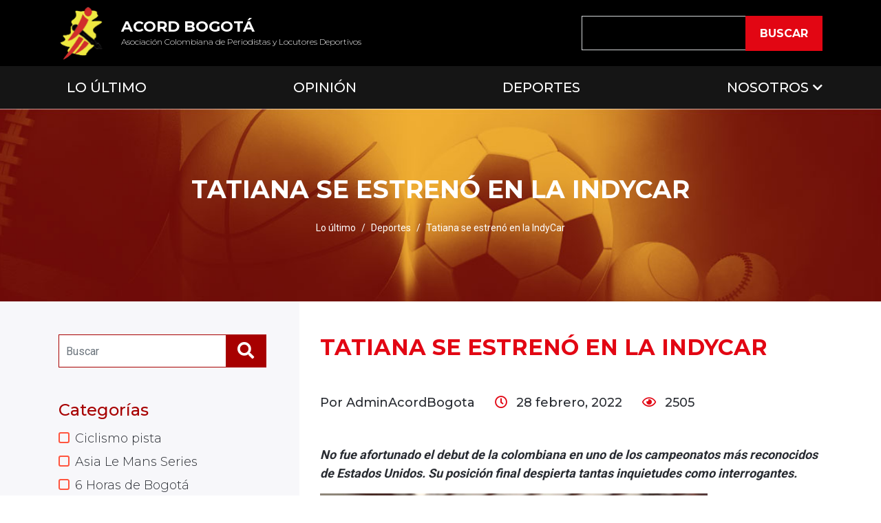

--- FILE ---
content_type: text/html; charset=UTF-8
request_url: http://acordbogota.com/deportes/tatiana-se-estreno-en-la-indycar/
body_size: 9903
content:
<!doctype html>
<html lang="es">

<head>

<meta charset="UTF-8">
<meta name="viewport" content="width=device-width, user-scalable=no, initial-scale=1.0, maximum-scale=1.0, minimum-scale=1.0">
<link rel="profile" href="https://gmpg.org/xfn/11">

<title>Tatiana se estrenó en la IndyCar &#8211; Acord</title>
<meta name='robots' content='max-image-preview:large' />
<link rel='dns-prefetch' href='//use.fontawesome.com' />
<link rel='dns-prefetch' href='//s.w.org' />
<link rel="alternate" type="application/rss+xml" title="Acord &raquo; Feed" href="http://acordbogota.com/feed/" />
<link rel="alternate" type="application/rss+xml" title="Acord &raquo; Feed de los comentarios" href="http://acordbogota.com/comments/feed/" />
		<script type="text/javascript">
			window._wpemojiSettings = {"baseUrl":"https:\/\/s.w.org\/images\/core\/emoji\/13.0.1\/72x72\/","ext":".png","svgUrl":"https:\/\/s.w.org\/images\/core\/emoji\/13.0.1\/svg\/","svgExt":".svg","source":{"concatemoji":"http:\/\/acordbogota.com\/wp-includes\/js\/wp-emoji-release.min.js?ver=5.7.2"}};
			!function(e,a,t){var n,r,o,i=a.createElement("canvas"),p=i.getContext&&i.getContext("2d");function s(e,t){var a=String.fromCharCode;p.clearRect(0,0,i.width,i.height),p.fillText(a.apply(this,e),0,0);e=i.toDataURL();return p.clearRect(0,0,i.width,i.height),p.fillText(a.apply(this,t),0,0),e===i.toDataURL()}function c(e){var t=a.createElement("script");t.src=e,t.defer=t.type="text/javascript",a.getElementsByTagName("head")[0].appendChild(t)}for(o=Array("flag","emoji"),t.supports={everything:!0,everythingExceptFlag:!0},r=0;r<o.length;r++)t.supports[o[r]]=function(e){if(!p||!p.fillText)return!1;switch(p.textBaseline="top",p.font="600 32px Arial",e){case"flag":return s([127987,65039,8205,9895,65039],[127987,65039,8203,9895,65039])?!1:!s([55356,56826,55356,56819],[55356,56826,8203,55356,56819])&&!s([55356,57332,56128,56423,56128,56418,56128,56421,56128,56430,56128,56423,56128,56447],[55356,57332,8203,56128,56423,8203,56128,56418,8203,56128,56421,8203,56128,56430,8203,56128,56423,8203,56128,56447]);case"emoji":return!s([55357,56424,8205,55356,57212],[55357,56424,8203,55356,57212])}return!1}(o[r]),t.supports.everything=t.supports.everything&&t.supports[o[r]],"flag"!==o[r]&&(t.supports.everythingExceptFlag=t.supports.everythingExceptFlag&&t.supports[o[r]]);t.supports.everythingExceptFlag=t.supports.everythingExceptFlag&&!t.supports.flag,t.DOMReady=!1,t.readyCallback=function(){t.DOMReady=!0},t.supports.everything||(n=function(){t.readyCallback()},a.addEventListener?(a.addEventListener("DOMContentLoaded",n,!1),e.addEventListener("load",n,!1)):(e.attachEvent("onload",n),a.attachEvent("onreadystatechange",function(){"complete"===a.readyState&&t.readyCallback()})),(n=t.source||{}).concatemoji?c(n.concatemoji):n.wpemoji&&n.twemoji&&(c(n.twemoji),c(n.wpemoji)))}(window,document,window._wpemojiSettings);
		</script>
		<style type="text/css">
img.wp-smiley,
img.emoji {
	display: inline !important;
	border: none !important;
	box-shadow: none !important;
	height: 1em !important;
	width: 1em !important;
	margin: 0 .07em !important;
	vertical-align: -0.1em !important;
	background: none !important;
	padding: 0 !important;
}
</style>
	<link rel='stylesheet' id='wp-block-library-css'  href='http://acordbogota.com/wp-includes/css/dist/block-library/style.min.css?ver=5.7.2' type='text/css' media='all' />
<link rel='stylesheet' id='contact-form-7-css'  href='http://acordbogota.com/wp-content/plugins/contact-form-7/includes/css/styles.css?ver=5.4.1' type='text/css' media='all' />
<link rel='stylesheet' id='andreco-style-css'  href='http://acordbogota.com/wp-content/themes/andreco/style.css?ver=5.7.2' type='text/css' media='all' />
<link rel='stylesheet' id='font-awesome-official-css'  href='https://use.fontawesome.com/releases/v5.15.2/css/all.css' type='text/css' media='all' integrity="sha384-vSIIfh2YWi9wW0r9iZe7RJPrKwp6bG+s9QZMoITbCckVJqGCCRhc+ccxNcdpHuYu" crossorigin="anonymous" />
<link rel='stylesheet' id='font-awesome-official-v4shim-css'  href='https://use.fontawesome.com/releases/v5.15.2/css/v4-shims.css' type='text/css' media='all' integrity="sha384-1CjXmylX8++C7CVZORGA9EwcbYDfZV2D4Kl1pTm3hp2I/usHDafIrgBJNuRTDQ4f" crossorigin="anonymous" />
<style id='font-awesome-official-v4shim-inline-css' type='text/css'>
@font-face {
font-family: "FontAwesome";
font-display: block;
src: url("https://use.fontawesome.com/releases/v5.15.2/webfonts/fa-brands-400.eot"),
		url("https://use.fontawesome.com/releases/v5.15.2/webfonts/fa-brands-400.eot?#iefix") format("embedded-opentype"),
		url("https://use.fontawesome.com/releases/v5.15.2/webfonts/fa-brands-400.woff2") format("woff2"),
		url("https://use.fontawesome.com/releases/v5.15.2/webfonts/fa-brands-400.woff") format("woff"),
		url("https://use.fontawesome.com/releases/v5.15.2/webfonts/fa-brands-400.ttf") format("truetype"),
		url("https://use.fontawesome.com/releases/v5.15.2/webfonts/fa-brands-400.svg#fontawesome") format("svg");
}

@font-face {
font-family: "FontAwesome";
font-display: block;
src: url("https://use.fontawesome.com/releases/v5.15.2/webfonts/fa-solid-900.eot"),
		url("https://use.fontawesome.com/releases/v5.15.2/webfonts/fa-solid-900.eot?#iefix") format("embedded-opentype"),
		url("https://use.fontawesome.com/releases/v5.15.2/webfonts/fa-solid-900.woff2") format("woff2"),
		url("https://use.fontawesome.com/releases/v5.15.2/webfonts/fa-solid-900.woff") format("woff"),
		url("https://use.fontawesome.com/releases/v5.15.2/webfonts/fa-solid-900.ttf") format("truetype"),
		url("https://use.fontawesome.com/releases/v5.15.2/webfonts/fa-solid-900.svg#fontawesome") format("svg");
}

@font-face {
font-family: "FontAwesome";
font-display: block;
src: url("https://use.fontawesome.com/releases/v5.15.2/webfonts/fa-regular-400.eot"),
		url("https://use.fontawesome.com/releases/v5.15.2/webfonts/fa-regular-400.eot?#iefix") format("embedded-opentype"),
		url("https://use.fontawesome.com/releases/v5.15.2/webfonts/fa-regular-400.woff2") format("woff2"),
		url("https://use.fontawesome.com/releases/v5.15.2/webfonts/fa-regular-400.woff") format("woff"),
		url("https://use.fontawesome.com/releases/v5.15.2/webfonts/fa-regular-400.ttf") format("truetype"),
		url("https://use.fontawesome.com/releases/v5.15.2/webfonts/fa-regular-400.svg#fontawesome") format("svg");
unicode-range: U+F004-F005,U+F007,U+F017,U+F022,U+F024,U+F02E,U+F03E,U+F044,U+F057-F059,U+F06E,U+F070,U+F075,U+F07B-F07C,U+F080,U+F086,U+F089,U+F094,U+F09D,U+F0A0,U+F0A4-F0A7,U+F0C5,U+F0C7-F0C8,U+F0E0,U+F0EB,U+F0F3,U+F0F8,U+F0FE,U+F111,U+F118-F11A,U+F11C,U+F133,U+F144,U+F146,U+F14A,U+F14D-F14E,U+F150-F152,U+F15B-F15C,U+F164-F165,U+F185-F186,U+F191-F192,U+F1AD,U+F1C1-F1C9,U+F1CD,U+F1D8,U+F1E3,U+F1EA,U+F1F6,U+F1F9,U+F20A,U+F247-F249,U+F24D,U+F254-F25B,U+F25D,U+F267,U+F271-F274,U+F279,U+F28B,U+F28D,U+F2B5-F2B6,U+F2B9,U+F2BB,U+F2BD,U+F2C1-F2C2,U+F2D0,U+F2D2,U+F2DC,U+F2ED,U+F328,U+F358-F35B,U+F3A5,U+F3D1,U+F410,U+F4AD;
}
</style>
<link rel="https://api.w.org/" href="http://acordbogota.com/wp-json/" /><link rel="alternate" type="application/json" href="http://acordbogota.com/wp-json/wp/v2/deportes/1146" /><link rel="EditURI" type="application/rsd+xml" title="RSD" href="http://acordbogota.com/xmlrpc.php?rsd" />
<link rel="wlwmanifest" type="application/wlwmanifest+xml" href="http://acordbogota.com/wp-includes/wlwmanifest.xml" /> 
<meta name="generator" content="WordPress 5.7.2" />
<link rel="canonical" href="http://acordbogota.com/deportes/tatiana-se-estreno-en-la-indycar/" />
<link rel='shortlink' href='http://acordbogota.com/?p=1146' />
<link rel="alternate" type="application/json+oembed" href="http://acordbogota.com/wp-json/oembed/1.0/embed?url=http%3A%2F%2Facordbogota.com%2Fdeportes%2Ftatiana-se-estreno-en-la-indycar%2F" />
<link rel="alternate" type="text/xml+oembed" href="http://acordbogota.com/wp-json/oembed/1.0/embed?url=http%3A%2F%2Facordbogota.com%2Fdeportes%2Ftatiana-se-estreno-en-la-indycar%2F&#038;format=xml" />
<style type="text/css">.recentcomments a{display:inline !important;padding:0 !important;margin:0 !important;}</style><link rel="icon" href="http://acordbogota.com/wp-content/uploads/2021/05/logo.jpg" sizes="32x32" />
<link rel="icon" href="http://acordbogota.com/wp-content/uploads/2021/05/logo.jpg" sizes="192x192" />
<link rel="apple-touch-icon" href="http://acordbogota.com/wp-content/uploads/2021/05/logo.jpg" />
<meta name="msapplication-TileImage" content="http://acordbogota.com/wp-content/uploads/2021/05/logo.jpg" />

<link rel="preconnect" href="https://fonts.gstatic.com">
<link href="https://fonts.googleapis.com/css2?family=Montserrat:wght@100;200;300;400;500;600;700;900&family=Roboto:wght@100;300;400;500;700;900&display=swap" rel="stylesheet">
<link href="https://fonts.googleapis.com/css2?family=Poppins:wght@100;200;300;400;500;600;700;800;900&display=swap" rel="stylesheet">

<link rel="stylesheet" href="http://acordbogota.com/wp-content/themes/andreco/css/bootstrap.min.css?v=296">
<link rel="stylesheet" href="http://acordbogota.com/wp-content/themes/andreco/css/all.min.css?v=55">
<link rel="stylesheet" href="http://acordbogota.com/wp-content/themes/andreco/css/materialdesignicons.min.css?v=564">
<link rel="stylesheet" href="http://acordbogota.com/wp-content/themes/andreco/css/owl.carousel.min.css?v=760">
<link rel="stylesheet" href="http://acordbogota.com/wp-content/themes/andreco/css/hover.min.css?v=894">
<link rel="stylesheet" href="http://acordbogota.com/wp-content/themes/andreco/css/owl.theme.default.min.css?v=570">
<link rel="stylesheet" href="http://acordbogota.com/wp-content/themes/andreco/css/pe-icon-7-stroke.css?v=867">
<link rel="stylesheet" href="http://acordbogota.com/wp-content/themes/andreco/css/audioplayer.css?v=660">
<link rel="stylesheet" href="http://acordbogota.com/wp-content/themes/andreco/css/swiper.min.css?v=127">
<link rel="stylesheet" href="http://acordbogota.com/wp-content/themes/andreco/css/slick.css?v=803">
<link rel="stylesheet" href="http://acordbogota.com/wp-content/themes/andreco/css/slick-theme.css?v=70">
<link rel="stylesheet" href="http://acordbogota.com/wp-content/themes/andreco/css/owl.carousel.min.css?v=584">
<link rel="stylesheet" href="http://acordbogota.com/wp-content/themes/andreco/css/owl.theme.default.min.css?v=210">
<link rel="stylesheet" href="http://acordbogota.com/wp-content/themes/andreco/css/lightgallery.min.css?v=198">
<link rel="stylesheet" href="http://acordbogota.com/wp-content/themes/andreco/css/lg-transitions.min.css?v=330">
<link rel="stylesheet" href="http://acordbogota.com/wp-content/themes/andreco/css/main.css?v=819">

<script src="http://acordbogota.com/wp-content/themes/andreco/js/jquery.min.js?v=640"></script>
<script src="http://acordbogota.com/wp-content/themes/andreco/js/popper.js?v=887"></script>
<script src="http://acordbogota.com/wp-content/themes/andreco/js/bootstrap.min.js?v=791"></script>
<script src="http://acordbogota.com/wp-content/themes/andreco/js/bootstrap.bundle.min.js?v=681"></script>
<script src="http://acordbogota.com/wp-content/themes/andreco/js/audioplayer.js?v=617"></script>
<script src="http://acordbogota.com/wp-content/themes/andreco/js/swiper.min.js?v=657"></script>
<script src="http://acordbogota.com/wp-content/themes/andreco/js/slick.min.js?v=804"></script>
<script src="http://acordbogota.com/wp-content/themes/andreco/js/owl.carousel.min.js?v=556"></script>
<script src="http://acordbogota.com/wp-content/themes/andreco/js/lightgallery-all.min.js?v=989"></script>
<script src="http://acordbogota.com/wp-content/themes/andreco/js/main.js?v=452"></script>

</head>

<body class="deportes-template-default single single-deportes postid-1146">
	
<header>
	<nav class="navbar navbar-expand-lg d-block py-0 px-0">
				
		<div class="bg-black py-1 py-md-2">
			<div class="container d-block">
				<div class="row align-items-center">
					<!--<div class="d-none d-lg-block col-4">
												<ul class="social m-0 p-0 list-unstyled">
														<li><a href="https://www.facebook.com/acord.bogota/" target="_blank"><i class="fab fa-facebook-f"></i></a></li>
														<li><a href="https://twitter.com/acordbogota?lang=es" target="_blank"><i class="fab fa-twitter"></i></a></li>
														<li><a href="https://www.youtube.com/watch?reload=9&v=371asKtHPS4&list=UUMkAvqRZ-_75QawoHD-O-gw" target="_blank"><i class="fab fa-youtube"></i></a></li>
													</ul>
											</div>-->
					<div class="col-6 col-lg-8">
						<a class="navbar-brand d-block mr-auto" href="http://acordbogota.com">
							<div class="d-lg-flex justify-content-start align-items-center w-100">
								<img src="http://acordbogota.com/wp-content/themes/andreco/images/logo.png" class="m-lg-0" alt="">
								
								<div class="text text-white pl-3 d-none d-lg-block">
									<h5 class="my-0 text-left fw-700 fz-22 text-uppercase">Acord Bogotá</h5>
									<p class="my-0 fw-300 fz-12">Asociación Colombiana de Periodistas y Locutores Deportivos</p>
								</div>
							</div>
						</a>
					</div>
					<div class="col-4 d-none d-lg-block">
						<form action="http://acordbogota.com" role="search" method="get">
							<div class="form-group my-0">
								<div class="input-group">
									<input type="search" name="s" class="form-control bg-black text-white">
									<div class="input-group-append">
										<button type="submit" class="btn btn-danger">
											<span class="d-none d-lg-block">Buscar</span>
											<span class="d-lg-none"><i class="fas fa-search"></i></span>
										</button>
									</div>
								</div>
							</div>
						</form>
					</div>
					<div class="col-6 d-lg-none">
						<button class="navbar-toggler py-0 fz-30 text-white d-table ml-auto" type="button" data-toggle="collapse" data-target="#desplegar" aria-controls="desplegar" aria-expanded="false" aria-label="Toggle navigation">
							<i class="fas fa-bars"></i>
						</button>
					</div>
				</div>
			</div>
		</div>
		
		<div class="bg-dark py-lg-3 text-white fw-500 text-uppercase fz-20">
			<div class="container d-block">
				<div class="collapse navbar-collapse" id="desplegar">
					<form action="http://acordbogota.com" role="search" method="get" class="d-lg-none pt-3">
						<div class="form-group my-0">
							<div class="input-group">
								<input type="search" name="s" class="form-control bg-black text-white">
								<div class="input-group-append">
									<button type="submit" class="btn btn-danger">
										<span class="d-none d-lg-block">Buscar</span>
										<span class="d-lg-none"><i class="fas fa-search"></i></span>
									</button>
								</div>
							</div>
						</div>
					</form>
					
					<ul class="navbar-nav justify-content-between w-100 py-3 py-lg-0"><li id="menu-item-22" class="menu-item menu-item-type-custom menu-item-object-custom menu-item-home menu-item-22"><a href="http://acordbogota.com/">Lo Último</a></li>
<li id="menu-item-27" class="menu-item menu-item-type-post_type menu-item-object-page menu-item-27"><a href="http://acordbogota.com/opinion/">Opinión</a></li>
<li id="menu-item-26" class="menu-item menu-item-type-post_type menu-item-object-page menu-item-26"><a href="http://acordbogota.com/deportes/">Deportes</a></li>
<li id="menu-item-155" class="menu-item menu-item-type-custom menu-item-object-custom menu-item-has-children menu-item-155"><a href="#">Nosotros</a>
<ul class="sub-menu">
	<li id="menu-item-152" class="menu-item menu-item-type-post_type menu-item-object-page menu-item-152"><a href="http://acordbogota.com/equipo/">Nuestro equipo</a></li>
	<li id="menu-item-153" class="menu-item menu-item-type-post_type menu-item-object-page menu-item-153"><a href="http://acordbogota.com/historia/">Un poco de historia de ACORD BOGOTA</a></li>
	<li id="menu-item-154" class="menu-item menu-item-type-post_type menu-item-object-page menu-item-154"><a href="http://acordbogota.com/ser-miembro/">Ser Miembro</a></li>
	<li id="menu-item-25" class="menu-item menu-item-type-post_type menu-item-object-page menu-item-25"><a href="http://acordbogota.com/eventos/">Eventos</a></li>
</ul>
</li>
</ul>				</div>
			</div>
		</div>
	</nav>
</header>
<section class="main">
	

<div class="bg-img breadcrumb rounded-0 border-0 px-0 my-0 py-5" style="background-image: url(http://acordbogota.com/wp-content/themes/andreco/images/breadcrumb.jpg);">
	<div class="container py-md-3 py-lg-4 py-xl-5">
		<h1 class="text-center my-0 text-white fw-700 text-uppercase fz-26 fz-sm-30 fz-md-34 fz-xl-36">Tatiana se estrenó en la IndyCar</h1>
		
		<ul class="list-unstyled d-flex mt-4 mx-0 p-0 mb-0 flex-wrap text-center text-white roboto fz-12 fz-md-14 align-items-center justify-content-center">
			<li><a href="http://acordbogota.com">Lo último</a></li>
			
						<li>Deportes</li>
						
			<li>Tatiana se estrenó en la IndyCar</li>
		</ul>
	</div>
</div>	
	<div class="single-page overflow-hidden bg-white py-5">
		<div class="container">
			<div class="row align-items-stretch">
				<div class="col-lg-4 mt-5 pt-5 mt-lg-0 pt-lg-0 order-last order-lg-first">
					<aside class="widget-area h-100 pr-lg-5">
						<div class="widget mb-4 mb-md-5">
							<form action="http://acordbogota.com" role="search" method="get">
								<div class="form-group my-0">
									<div class="input-group">
										<input type="search" placeholder="Buscar" class="form-control bg-black text-secondary" name="s">
										<input type="hidden" name="post_type" value="deportes">
										<div class="input-group-append">
											<button type="submit" class="btn btn-danger-dark fz-24 px-3 py-1">
												<i class="fas fa-search"></i>
											</button>
										</div>
									</div>
								</div>
							</form>
						</div>
						
												<div class="widget mb-4 mb-md-5">
							<h3 class="mt-0 fw-500 fz-20 fz-sm-24 text-danger-dark mb-3">Categorías</h3>
							
							<ul class="categories list-unstyled text-dark line-height-normal fz-md-18 fw-300 m-0 p-0">
																<li><a href="http://acordbogota.com/cat_deportes/ciclismo-pista/">Ciclismo pista</a></li>
																<li><a href="http://acordbogota.com/cat_deportes/asia-le-mans-series/">Asia Le Mans Series</a></li>
																<li><a href="http://acordbogota.com/cat_deportes/6-horas-de-bogota-2/">6 Horas de Bogotá</a></li>
																<li><a href="http://acordbogota.com/cat_deportes/natacion-artistica/">Natación Artística</a></li>
																<li><a href="http://acordbogota.com/cat_deportes/ajedrez/">Ajedrez</a></li>
																<li><a href="http://acordbogota.com/cat_deportes/gp-mobil-delvac/">GP Mobil Delvac</a></li>
																<li><a href="http://acordbogota.com/cat_deportes/michelin-le-mans-cup/">Michelin Le Mans Cup</a></li>
																<li><a href="http://acordbogota.com/cat_deportes/freestyle-bmx/">Freestyle BMX</a></li>
																<li><a href="http://acordbogota.com/cat_deportes/powerlifting/">Powerlifting</a></li>
																<li><a href="http://acordbogota.com/cat_deportes/billar/">Billar</a></li>
																<li><a href="http://acordbogota.com/cat_deportes/futbol-internacional/">Fútbol Internacional</a></li>
																<li><a href="http://acordbogota.com/cat_deportes/surf/">Surf</a></li>
																<li><a href="http://acordbogota.com/cat_deportes/reportaje-grafico/">Reportaje gráfico</a></li>
																<li><a href="http://acordbogota.com/cat_deportes/futsal-sub20/">Futsal sub20</a></li>
																<li><a href="http://acordbogota.com/cat_deportes/mundial/">Mundial</a></li>
																<li><a href="http://acordbogota.com/cat_deportes/juegos/">Juegos</a></li>
																<li><a href="http://acordbogota.com/cat_deportes/futsal/">Futsal</a></li>
																<li><a href="http://acordbogota.com/cat_deportes/boxeo/">Boxeo</a></li>
																<li><a href="http://acordbogota.com/cat_deportes/futbol-5/">Fútbol 5</a></li>
																<li><a href="http://acordbogota.com/cat_deportes/motociclismo/">Motociclismo</a></li>
																<li><a href="http://acordbogota.com/cat_deportes/esgrima/">Esgrima</a></li>
																<li><a href="http://acordbogota.com/cat_deportes/eliminatoria/">Eliminatoria</a></li>
																<li><a href="http://acordbogota.com/cat_deportes/mundial-femenino/">Mundial femenino</a></li>
																<li><a href="http://acordbogota.com/cat_deportes/mundial-ciclismo/">Mundial Ciclismo</a></li>
																<li><a href="http://acordbogota.com/cat_deportes/futbol-aficionado/">Fútbol aficionado</a></li>
																<li><a href="http://acordbogota.com/cat_deportes/coches-a-control-remoto/">Coches a control remoto</a></li>
																<li><a href="http://acordbogota.com/cat_deportes/celebracion-mundial/">Celebración mundial</a></li>
																<li><a href="http://acordbogota.com/cat_deportes/motores/">Motores</a></li>
																<li><a href="http://acordbogota.com/cat_deportes/tenis-en-silla-de-ruedas/">Tenis en silla de ruedas</a></li>
																<li><a href="http://acordbogota.com/cat_deportes/deportes/">Deportes</a></li>
																<li><a href="http://acordbogota.com/cat_deportes/juegos-bolivarianos-juventud/">Juegos Bolivarianos Juventud</a></li>
																<li><a href="http://acordbogota.com/cat_deportes/ecuestres/">Ecuestres</a></li>
																<li><a href="http://acordbogota.com/cat_deportes/karts/">Karts</a></li>
																<li><a href="http://acordbogota.com/cat_deportes/esqui/">Esquí</a></li>
																<li><a href="http://acordbogota.com/cat_deportes/gimnasia/">Gimnasia</a></li>
																<li><a href="http://acordbogota.com/cat_deportes/en-redes-sociales/">En redes sociales</a></li>
																<li><a href="http://acordbogota.com/cat_deportes/paranatacion/">Paranatación</a></li>
																<li><a href="http://acordbogota.com/cat_deportes/levantamiento-de-pesas/">Levantamiento de pesas</a></li>
																<li><a href="http://acordbogota.com/cat_deportes/premios-altius/">Premios Altius</a></li>
																<li><a href="http://acordbogota.com/cat_deportes/deportista-acord-colombia/">Deportista Acord Colombia</a></li>
																<li><a href="http://acordbogota.com/cat_deportes/gimnasia-ritmica/">Gimnasia rítmica</a></li>
																<li><a href="http://acordbogota.com/cat_deportes/deportista-del-ano/">Deportista del Año</a></li>
																<li><a href="http://acordbogota.com/cat_deportes/eliminatorias/">Eliminatorias</a></li>
																<li><a href="http://acordbogota.com/cat_deportes/juegos-nacionales/">Juegos Nacionales</a></li>
																<li><a href="http://acordbogota.com/cat_deportes/squash/">Squash</a></li>
																<li><a href="http://acordbogota.com/cat_deportes/panamericanos/">Panamericanos</a></li>
																<li><a href="http://acordbogota.com/cat_deportes/media-maraton-bogota/">Media Maratón Bogotá</a></li>
																<li><a href="http://acordbogota.com/cat_deportes/mundial-paraatletismo/">Mundial Paraatletismo</a></li>
																<li><a href="http://acordbogota.com/cat_deportes/natacion/">Natación</a></li>
																<li><a href="http://acordbogota.com/cat_deportes/centroamericanos-y-del-caribe/">Centroamericanos y del Caribe</a></li>
																<li><a href="http://acordbogota.com/cat_deportes/juegos-acord/">Juegos Acord</a></li>
																<li><a href="http://acordbogota.com/cat_deportes/paranacionales/">Paranacionales</a></li>
																<li><a href="http://acordbogota.com/cat_deportes/q-e-p-d/">Q.E.P.D.</a></li>
																<li><a href="http://acordbogota.com/cat_deportes/federacion/">Federación</a></li>
																<li><a href="http://acordbogota.com/cat_deportes/parapanamericanos/">Parapanamericanos</a></li>
																<li><a href="http://acordbogota.com/cat_deportes/6-horas-de-bogota/">6 horas de bogota</a></li>
																<li><a href="http://acordbogota.com/cat_deportes/astara-match-play/">Astara Match Play</a></li>
																<li><a href="http://acordbogota.com/cat_deportes/liga-betplay/">liga betplay</a></li>
																<li><a href="http://acordbogota.com/cat_deportes/juegos-de-mar-y-playa/">Juegos de mar y playa</a></li>
																<li><a href="http://acordbogota.com/cat_deportes/baloncesto-suramericano/">baloncesto suramericano</a></li>
																<li><a href="http://acordbogota.com/cat_deportes/baloncesto/">baloncesto</a></li>
																<li><a href="http://acordbogota.com/cat_deportes/analisis/">analisis</a></li>
																<li><a href="http://acordbogota.com/cat_deportes/mundial-de-futbol/">Mundial de Fútbol</a></li>
																<li><a href="http://acordbogota.com/cat_deportes/mundial-sub17/">Mundial sub17</a></li>
																<li><a href="http://acordbogota.com/cat_deportes/mundial-voleibol/">Mundial voleibol</a></li>
																<li><a href="http://acordbogota.com/cat_deportes/mmb-2022/">mmb 2022</a></li>
																<li><a href="http://acordbogota.com/cat_deportes/tour-de-croacia/">tour de croacia</a></li>
																<li><a href="http://acordbogota.com/cat_deportes/proceso/">proceso</a></li>
																<li><a href="http://acordbogota.com/cat_deportes/asuncion-2022/">asuncion 2022</a></li>
																<li><a href="http://acordbogota.com/cat_deportes/voleibol/">Voleibol</a></li>
																<li><a href="http://acordbogota.com/cat_deportes/cna-2022/">CNA 2022</a></li>
																<li><a href="http://acordbogota.com/cat_deportes/panamericano-de-squash/">panamericano de squash</a></li>
																<li><a href="http://acordbogota.com/cat_deportes/futbol-femenino/">Fútbol femenino</a></li>
																<li><a href="http://acordbogota.com/cat_deportes/futbol-sala/">FUTBOL SALA</a></li>
																<li><a href="http://acordbogota.com/cat_deportes/paralimpicos/">Paralimpicos</a></li>
																<li><a href="http://acordbogota.com/cat_deportes/tour-de-francia/">Tour de Francia</a></li>
																<li><a href="http://acordbogota.com/cat_deportes/varias/">Varias</a></li>
																<li><a href="http://acordbogota.com/cat_deportes/juegos-bolivarianos-valledupar-2022/">Juegos Bolivarianos Valledupar 2022</a></li>
																<li><a href="http://acordbogota.com/cat_deportes/ciclismo-bmx/">CICLISMO BMX</a></li>
																<li><a href="http://acordbogota.com/cat_deportes/tenis-de-mesa/">TENIS DE MESA</a></li>
																<li><a href="http://acordbogota.com/cat_deportes/mundial-de-voleibol/">Mundial de Voleibol</a></li>
																<li><a href="http://acordbogota.com/cat_deportes/juegos-suramericanos/">JUEGOS SURAMERICANOS</a></li>
																<li><a href="http://acordbogota.com/cat_deportes/juegos-bolivarianos/">JUEGOS BOLIVARIANOS</a></li>
																<li><a href="http://acordbogota.com/cat_deportes/taekwondo/">TAEKWONDO</a></li>
																<li><a href="http://acordbogota.com/cat_deportes/bmx/">BMX</a></li>
																<li><a href="http://acordbogota.com/cat_deportes/tenis/">Tenis</a></li>
																<li><a href="http://acordbogota.com/cat_deportes/institucional/">Institucional</a></li>
																<li><a href="http://acordbogota.com/cat_deportes/actividades-subacuaticas/">ACTIVIDADES SUBACUATICAS</a></li>
																<li><a href="http://acordbogota.com/cat_deportes/rugby-femenino/">Rugby Femenino</a></li>
																<li><a href="http://acordbogota.com/cat_deportes/mundial-catar-2022/">Mundial Catar 2022</a></li>
																<li><a href="http://acordbogota.com/cat_deportes/futbol-profesional/">FUTBOL PROFESIONAL</a></li>
																<li><a href="http://acordbogota.com/cat_deportes/celebracion/">CELEBRACION</a></li>
																<li><a href="http://acordbogota.com/cat_deportes/juegos-panamericanos-junior/">JUEGOS PANAMERICANOS JUNIOR</a></li>
																<li><a href="http://acordbogota.com/cat_deportes/mundial-de-patinaje/">Mundial de Patinaje</a></li>
																<li><a href="http://acordbogota.com/cat_deportes/racquetball/">Racquetball</a></li>
																<li><a href="http://acordbogota.com/cat_deportes/pesas/">Pesas</a></li>
																<li><a href="http://acordbogota.com/cat_deportes/patinaje-artistico-2/">Patinaje Artístico</a></li>
																<li><a href="http://acordbogota.com/cat_deportes/nacional-de-squash/">Nacional de Squash</a></li>
																<li><a href="http://acordbogota.com/cat_deportes/mundial-de-ruta/">MUNDIAL DE RUTA</a></li>
																<li><a href="http://acordbogota.com/cat_deportes/tractomulas/">TRACTOMULAS</a></li>
																<li><a href="http://acordbogota.com/cat_deportes/beisbol/">BEISBOL</a></li>
																<li><a href="http://acordbogota.com/cat_deportes/patinaje/">patinaje</a></li>
																<li><a href="http://acordbogota.com/cat_deportes/natacion-clavados/">NATACION CLAVADOS</a></li>
																<li><a href="http://acordbogota.com/cat_deportes/reconocimiento/">RECONOCIMIENTO</a></li>
																<li><a href="http://acordbogota.com/cat_deportes/cna-2021/">CNA 2021</a></li>
																<li><a href="http://acordbogota.com/cat_deportes/patinaje-artistico/">PATINAJE ARTISTICO</a></li>
																<li><a href="http://acordbogota.com/cat_deportes/tenis-de-campo/">TENIS DE CAMPO</a></li>
																<li><a href="http://acordbogota.com/cat_deportes/tiro-con-arco/">TIRO CON ARCO</a></li>
																<li><a href="http://acordbogota.com/cat_deportes/retrovisor-olimpico/">Retrovisor Olimpico</a></li>
																<li><a href="http://acordbogota.com/cat_deportes/futbol-colombiano/">Fútbol colombiano</a></li>
																<li><a href="http://acordbogota.com/cat_deportes/copa-america/">Copa América</a></li>
																<li><a href="http://acordbogota.com/cat_deportes/mundial-qatar-2022/">Mundial Qatar 2022</a></li>
																<li><a href="http://acordbogota.com/cat_deportes/golf/">Golf</a></li>
																<li><a href="http://acordbogota.com/cat_deportes/copa-mundo-de-bmx/">Copa Mundo de BMX</a></li>
																<li><a href="http://acordbogota.com/cat_deportes/juegos-olimpicos/">JUEGOS OLIMPICOS</a></li>
																<li><a href="http://acordbogota.com/cat_deportes/giro-de-italia/">Giro de Italia</a></li>
																<li><a href="http://acordbogota.com/cat_deportes/copa-libertadores/">Copa Libertadores</a></li>
																<li><a href="http://acordbogota.com/cat_deportes/abc-olimpico/">ABC Olímpico</a></li>
																<li><a href="http://acordbogota.com/cat_deportes/judo/">Judo</a></li>
																<li><a href="http://acordbogota.com/cat_deportes/futbol/">Fútbol</a></li>
																<li><a href="http://acordbogota.com/cat_deportes/ciclismo/">Ciclismo</a></li>
																<li><a href="http://acordbogota.com/cat_deportes/atletismo/">Atletismo</a></li>
																<li><a href="http://acordbogota.com/cat_deportes/automovilismo/">Automovilismo</a></li>
																<li><a href="http://acordbogota.com/cat_deportes/olimpicos/">Olimpicos</a></li>
															</ul>
						</div>
												<div class="widget mb-4 mb-md-5">
							<h3 class="mt-0 fw-500 fz-20 fz-sm-24 text-danger-dark mb-3">Tags</h3>
							
							<ul class="tags m-0 fw-300 p-0 list-unstyled">
																<li><a href="http://acordbogota.com/tag_deportes/acordcolombia/" class="text-white fz-16 fz-md-18 bg-warning px-3 rounded-lg">#ACORDCOLOMBIA</a></li>
																<li><a href="http://acordbogota.com/tag_deportes/juegosdeportivos/" class="text-white fz-16 fz-md-18 bg-warning px-3 rounded-lg">#JUEGOSDEPORTIVOS</a></li>
																<li><a href="http://acordbogota.com/tag_deportes/billar/" class="text-white fz-16 fz-md-18 bg-warning px-3 rounded-lg">Billar</a></li>
																<li><a href="http://acordbogota.com/tag_deportes/futsal-sub20/" class="text-white fz-16 fz-md-18 bg-warning px-3 rounded-lg">Futsal Sub20</a></li>
																<li><a href="http://acordbogota.com/tag_deportes/seleccioncolombia/" class="text-white fz-16 fz-md-18 bg-warning px-3 rounded-lg">#seleccioncolombia</a></li>
																<li><a href="http://acordbogota.com/tag_deportes/fcf/" class="text-white fz-16 fz-md-18 bg-warning px-3 rounded-lg">#FCF</a></li>
																<li><a href="http://acordbogota.com/tag_deportes/jamesrodriguez/" class="text-white fz-16 fz-md-18 bg-warning px-3 rounded-lg">#JAMESRODRIGUEZ</a></li>
																<li><a href="http://acordbogota.com/tag_deportes/campeonas-futbolfemenino-final/" class="text-white fz-16 fz-md-18 bg-warning px-3 rounded-lg">#campeonas #futbolfemenino #final</a></li>
																<li><a href="http://acordbogota.com/tag_deportes/leonas-ligafemenina-santafefemenino-final/" class="text-white fz-16 fz-md-18 bg-warning px-3 rounded-lg">#leonas #ligafemenina #santafefemenino #final</a></li>
																<li><a href="http://acordbogota.com/tag_deportes/independientedantafe/" class="text-white fz-16 fz-md-18 bg-warning px-3 rounded-lg">#independientedantafe</a></li>
																<li><a href="http://acordbogota.com/tag_deportes/futbolbogota/" class="text-white fz-16 fz-md-18 bg-warning px-3 rounded-lg">#futbolbogota</a></li>
																<li><a href="http://acordbogota.com/tag_deportes/millonnacional/" class="text-white fz-16 fz-md-18 bg-warning px-3 rounded-lg">#millonnacional</a></li>
																<li><a href="http://acordbogota.com/tag_deportes/villadeleyva/" class="text-white fz-16 fz-md-18 bg-warning px-3 rounded-lg">#VILLADELEYVA</a></li>
																<li><a href="http://acordbogota.com/tag_deportes/carreraatletica/" class="text-white fz-16 fz-md-18 bg-warning px-3 rounded-lg">#CARRERAATLETICA</a></li>
																<li><a href="http://acordbogota.com/tag_deportes/carreraporlosheroes/" class="text-white fz-16 fz-md-18 bg-warning px-3 rounded-lg">#CARRERAPORLOSHEROES</a></li>
																<li><a href="http://acordbogota.com/tag_deportes/grandprixbogota2024-atletismo/" class="text-white fz-16 fz-md-18 bg-warning px-3 rounded-lg">#grandprixbogota2024 #atletismo</a></li>
																<li><a href="http://acordbogota.com/tag_deportes/campin/" class="text-white fz-16 fz-md-18 bg-warning px-3 rounded-lg">#CAMPIN</a></li>
																<li><a href="http://acordbogota.com/tag_deportes/ligabeatplay/" class="text-white fz-16 fz-md-18 bg-warning px-3 rounded-lg">#LIGABEATPLAY</a></li>
																<li><a href="http://acordbogota.com/tag_deportes/independeintesantafe/" class="text-white fz-16 fz-md-18 bg-warning px-3 rounded-lg">#INDEPENDEINTESANTAFE</a></li>
																<li><a href="http://acordbogota.com/tag_deportes/santafe/" class="text-white fz-16 fz-md-18 bg-warning px-3 rounded-lg">#SANTAFE</a></li>
																<li><a href="http://acordbogota.com/tag_deportes/millonarios/" class="text-white fz-16 fz-md-18 bg-warning px-3 rounded-lg">#millonarios</a></li>
																<li><a href="http://acordbogota.com/tag_deportes/falcao/" class="text-white fz-16 fz-md-18 bg-warning px-3 rounded-lg">#falcao</a></li>
																<li><a href="http://acordbogota.com/tag_deportes/presentaciontigre/" class="text-white fz-16 fz-md-18 bg-warning px-3 rounded-lg">#presentaciontigre</a></li>
																<li><a href="http://acordbogota.com/tag_deportes/colombiafinalcopamaerica/" class="text-white fz-16 fz-md-18 bg-warning px-3 rounded-lg">COLOMBIAFINALCOPAMAERICA</a></li>
																<li><a href="http://acordbogota.com/tag_deportes/copaamerica2024/" class="text-white fz-16 fz-md-18 bg-warning px-3 rounded-lg">COPAAMERICA2024</a></li>
																<li><a href="http://acordbogota.com/tag_deportes/somosfinalistas/" class="text-white fz-16 fz-md-18 bg-warning px-3 rounded-lg">SOMOSFINALISTAS</a></li>
																<li><a href="http://acordbogota.com/tag_deportes/mmb-2022/" class="text-white fz-16 fz-md-18 bg-warning px-3 rounded-lg">MMB 2022</a></li>
																<li><a href="http://acordbogota.com/tag_deportes/juegosbolivarianos-valledupar2022/" class="text-white fz-16 fz-md-18 bg-warning px-3 rounded-lg">#juegosbolivarianos #valledupar2022</a></li>
																<li><a href="http://acordbogota.com/tag_deportes/futbol-profesional/" class="text-white fz-16 fz-md-18 bg-warning px-3 rounded-lg">futbol profesional</a></li>
																<li><a href="http://acordbogota.com/tag_deportes/atletismo/" class="text-white fz-16 fz-md-18 bg-warning px-3 rounded-lg">Atletismo</a></li>
															</ul>
						</div>
											</aside>
				</div>
				<div class="col-lg-8">
					<h3 class="mt-0 mb-4 mb-md-5 fw-700 text-uppercase text-danger fz-24 fz-sm-28 fz-md-30 fz-lg-32">Tatiana se estrenó en la IndyCar</h3>
					
					<p class="text-dark fw-500 fz-md-18">Por AdminAcordBogota <i class="far fa-clock text-danger ml-3 ml-lg-4 mr-2"></i> 28 febrero, 2022 <i class="far fa-eye text-danger ml-3 ml-lg-4 mr-2"></i> 2505</p>
					
										<div class="general-text roboto text-dark mt-4 mt-md-5 fz-md-18">
						<p><strong><em>No fue afortunado el debut de la colombiana en uno de los campeonatos más reconocidos de Estados Unidos. Su posición final despierta tantas inquietudes como interrogantes.</em></strong></p>
<p><img loading="lazy" class=" wp-image-1143 alignleft" src="http://acordbogota.com/wp-content/uploads/2022/02/TATA-INDY2022-2-1-300x225.jpg" alt="" width="563" height="422" srcset="http://acordbogota.com/wp-content/uploads/2022/02/TATA-INDY2022-2-1-300x225.jpg 300w, http://acordbogota.com/wp-content/uploads/2022/02/TATA-INDY2022-2-1.jpg 704w" sizes="(max-width: 563px) 100vw, 563px" />El trazado callejero de San Petersburgo, en Florida, EU, fue el escenario del primer compromiso de la piloto de la Escudería Telmex-Claro debutante en IndyCar, la colombiana Tatiana Calderón, quien al mando del auto Chevrolet #11 del AJ Foyt, patrocinado por ROKiT, consiguió terminar la competencia en las calles de San Petersburgo, sumando un total de 97 giros para cerrar en el puesto 24 de competencia.</p>
<p>Tatiana, apoyada por Mindeporte, arrancó de la posición 25, tras calificar el sábado con un tiempo de 1m00.939s, en su mejor vuelta a la pista de 2.89 kilómetros de largo, y tras la partida, previo a su primera detención bajo bandera amarilla en el giro 27, su mejor posición en carrera fue en el decimosexto puesto. Tras esta pausa, Tatiana siguió luchando para mantenerse en el ritmo del pelotón de los IndyCar, sobre todo para evitar los muros, ya que este trazado callejero no perdona errores, pero la corredora supo mantenerse indemne y seguir librando la batalla.Todavía Tatiana tendría tres paradas más en los pits, para sumar cuatro en la carrera, logrando llegar a la bandera a cuadros final con 97 giros en su haber y colocada en la posición 24.<strong>“</strong>Todavía estamos aprendiendo y mejorando cada vuelta. Por supuesto no estamos donde queremos, pero con trabajo llegaremos. Es un privilegio ser parte de una categoría tan competitiva”, dijo al final de esta jornada, que deja tantas expectativas como inquietudes.</p>
<p>La próxima válida de temporada se cumplirá el domingo 20 de marzo en el Texas Motor Speedway.</p>
<p>Resultados de la Carrera: <a href="http://www.imscdn.com/INDYCAR/Documents/5921/2022-02-27/indycar-officialraceresults.pdf">http://www.imscdn.com/INDYCAR/Documents/5921/2022-02-27/indycar-officialraceresults.pdf</a></p>
<p>Con información de Escudería Telmex y Fedeautos.</p>
					</div>
									</div>
			</div>
		</div>
	</div>
</section>


<footer>
	<div class="container py-5">
		<div class="row justify-content-between">
			<div class="col-12 col-sm-6 col-lg-4 mb-5 mb-lg-0">
				<img src="http://acordbogota.com/wp-content/themes/andreco/images/logo.png" width="80" class="d-block mx-auto" alt="">
				
								<div class="general-text roboto text-white fz-md-18 mt-3">
				<p>ACORD BOGOTA</p>
<p>&nbsp;</p>
				</div>
							</div>
			
						<div class="col-12 col-sm-6 col-lg-4 mb-5 mb-lg-0">
				<h5 class="my-0 text-white fw-700 fz-18">Enlaces de interés</h5>
				
				<div class="row mx-n1 mt-3">
										<div class="col-3 px-1 mb-2">
												<a href="http://acordbogota.com/cat_deportes/juegos-bolivarianos-valledupar-2022/" target="">
													<img src="http://acordbogota.com/wp-content/uploads/2022/07/valledupar.jpg" alt="" class="d-block" width="100%">
												</a>
											</div>
										<div class="col-3 px-1 mb-2">
													<img src="http://acordbogota.com/wp-content/uploads/2021/12/turismos1.jpg" alt="" class="d-block" width="100%">
											</div>
										<div class="col-3 px-1 mb-2">
													<img src="http://acordbogota.com/wp-content/uploads/2021/12/Protos-1.jpg" alt="" class="d-block" width="100%">
											</div>
										<div class="col-3 px-1 mb-2">
													<img src="http://acordbogota.com/wp-content/uploads/2021/12/premio-Tomas-Steuer.jpg" alt="" class="d-block" width="100%">
											</div>
										<div class="col-3 px-1 mb-2">
													<img src="http://acordbogota.com/wp-content/uploads/2021/12/grilla-2-1.jpg" alt="" class="d-block" width="100%">
											</div>
									</div>
			</div>
						
			<div class="col-12 col-sm-6 col-lg-4 mb-5 mb-md-0">
				<h5 class="my-0 text-white fw-700 fz-18">Contacto</h5>
				
				<ul class="contacto list-unstyled mt-3 mb-0 mx-0 roboto fz-16 fz-sm-18 text-white">
										<li>
						<div class="icon mr-2">
							<i class="pe-7s-call"></i>
						</div>
						<div class="text">
							(571)  311 4717585						</div>
					</li>
										<li>
						<div class="icon mr-2">
							<i class="pe-7s-mail"></i>
						</div>
						<div class="text">
							<a href="mailto:acordbogota@gmail.com" target="_blank">acordbogota@gmail.com</a>
						</div>
					</li>
										<li>
						<div class="icon mr-2">
							<i class="pe-7s-map-marker"></i>
						</div>
						<div class="text">
							Cr. 111 A # 148 - 75						</div>
					</li>
									</ul>
			</div>
			<div class="col-12 mt-3 mt-md-4">
				<ul class="list-unstyled m-0 p-0 d-flex align-items-center justify-content-between flex-column flex-sm-row text-white fz-md-18 roboto text-center">
									</ul>
			</div>
		</div>
	</div>
	
	<div class="bg-dark py-3">
		<div class="container">
			<div class="row align-items-center">
				<div class="col-sm-6">
					<p class="my-0 text-center text-sm-left fw-300 fz-16 fz-sm-18 text-secondary">Diseñado y desarrollado por 360 Marketing Services S.A.S.</p>
				</div>
				<div class="col-sm-6 mt-3 mt-sm-0">
										<ul class="social m-0 p-0 list-unstyled justify-content-center justify-content-sm-end">
												<li><a href="https://www.facebook.com/acord.bogota/" target="_blank"><i class="fab fa-facebook-f"></i></a></li>
												<li><a href="https://twitter.com/acordbogota?lang=es" target="_blank"><i class="fab fa-twitter"></i></a></li>
												<li><a href="https://www.youtube.com/watch?reload=9&v=371asKtHPS4&list=UUMkAvqRZ-_75QawoHD-O-gw" target="_blank"><i class="fab fa-youtube"></i></a></li>
											</ul>
									</div>
			</div>
		</div>
	</div>
</footer>

<script type='text/javascript' src='http://acordbogota.com/wp-includes/js/dist/vendor/wp-polyfill.min.js?ver=7.4.4' id='wp-polyfill-js'></script>
<script type='text/javascript' id='wp-polyfill-js-after'>
( 'fetch' in window ) || document.write( '<script src="http://acordbogota.com/wp-includes/js/dist/vendor/wp-polyfill-fetch.min.js?ver=3.0.0"></scr' + 'ipt>' );( document.contains ) || document.write( '<script src="http://acordbogota.com/wp-includes/js/dist/vendor/wp-polyfill-node-contains.min.js?ver=3.42.0"></scr' + 'ipt>' );( window.DOMRect ) || document.write( '<script src="http://acordbogota.com/wp-includes/js/dist/vendor/wp-polyfill-dom-rect.min.js?ver=3.42.0"></scr' + 'ipt>' );( window.URL && window.URL.prototype && window.URLSearchParams ) || document.write( '<script src="http://acordbogota.com/wp-includes/js/dist/vendor/wp-polyfill-url.min.js?ver=3.6.4"></scr' + 'ipt>' );( window.FormData && window.FormData.prototype.keys ) || document.write( '<script src="http://acordbogota.com/wp-includes/js/dist/vendor/wp-polyfill-formdata.min.js?ver=3.0.12"></scr' + 'ipt>' );( Element.prototype.matches && Element.prototype.closest ) || document.write( '<script src="http://acordbogota.com/wp-includes/js/dist/vendor/wp-polyfill-element-closest.min.js?ver=2.0.2"></scr' + 'ipt>' );( 'objectFit' in document.documentElement.style ) || document.write( '<script src="http://acordbogota.com/wp-includes/js/dist/vendor/wp-polyfill-object-fit.min.js?ver=2.3.4"></scr' + 'ipt>' );
</script>
<script type='text/javascript' id='contact-form-7-js-extra'>
/* <![CDATA[ */
var wpcf7 = {"api":{"root":"http:\/\/acordbogota.com\/wp-json\/","namespace":"contact-form-7\/v1"}};
/* ]]> */
</script>
<script type='text/javascript' src='http://acordbogota.com/wp-content/plugins/contact-form-7/includes/js/index.js?ver=5.4.1' id='contact-form-7-js'></script>
<script type='text/javascript' src='http://acordbogota.com/wp-content/themes/andreco/js/navigation.js?ver=20151215' id='andreco-navigation-js'></script>
<script type='text/javascript' src='http://acordbogota.com/wp-content/themes/andreco/js/skip-link-focus-fix.js?ver=20151215' id='andreco-skip-link-focus-fix-js'></script>
<script type='text/javascript' src='http://acordbogota.com/wp-includes/js/wp-embed.min.js?ver=5.7.2' id='wp-embed-js'></script>

<script>
</script>

</body>
</html>